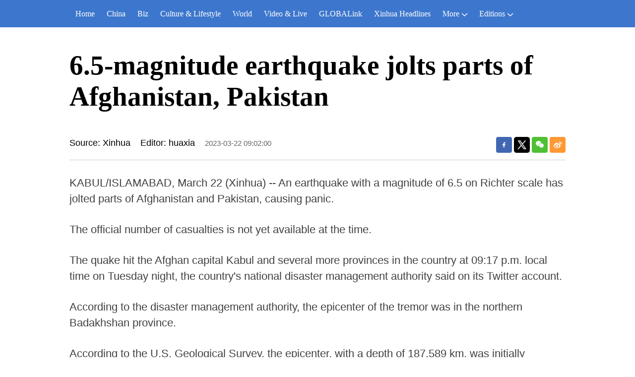

--- FILE ---
content_type: text/html; charset=utf-8
request_url: https://english.news.cn/20230322/ed980f60b3f74602b393e7975da5b758/c.html
body_size: 2671
content:
<!DOCTYPE html><html lang="en"><head><meta name="templateId" content="9587a01d4f5042768563d1283001587b"> <meta charset="utf-8"> <meta name="source" content="新华社"> <meta http-equiv="X-UA-Compatible" content="IE=edge"> <meta content="width=device-width, initial-scale=1.0, minimum-scale=1.0, maximum-scale=1.0,user-scalable=no" name="viewport"> <meta name="renderer" content="webkit"> <meta content="telephone=no" name="format-detection"> <meta content="email=no" name="format-detection"> <meta name="msapplication-tap-highlight" content="no"> <div data="datasource:20230322ed980f60b3f74602b393e7975da5b758" datatype="content"><meta name="keywords" content="Afghanistan-Pakistan-Earthquake"></div> <div><meta name="description" content="6.5-magnitude earthquake jolts parts of Afghanistan, Pakistan-"></div> <div><meta property="og:url"></div> <div><meta property="og:title" content="6.5-magnitude earthquake jolts parts of Afghanistan, Pakistan"></div> <div><meta property="og:description" content=""></div> <title>
            6.5-magnitude earthquake jolts parts of Afghanistan, Pakistan-Xinhua
        </title> <meta content="article" property="og:type"> <link rel="stylesheet" href="https://imgs.news.cn/global/public/css/reset_nofont.css"> <link rel="stylesheet" href="https://imgs.news.cn/global/lib/swiper/swiper3.4.2/swiper.min.css"> <link rel="stylesheet" href="https://english.news.cn/detail/css/cb_english2021new.css"> <link rel="stylesheet" href="https://english.news.cn/detail/css/cb_english2021_sanwu.css"> <link rel="stylesheet" href="https://imgs.news.cn/detail/css/cb_videoPlayer.css"> <script src="https://imgs.news.cn/global/lib/jq/jquery1.12.4/jquery1.12.4.min.js"></script> <script src="https://res.wx.qq.com/open/js/jweixin-1.6.0.js"></script> <script src="https://lib.news.cn/common/shareHttps.js"></script><meta name="pagetype" content="1"><meta name="filetype" content="0"><meta name="publishedtype" content="1"><meta name="author" content=""><meta name="catalogs" content="01002007075"><meta name="subject" content=""><meta name="contentid" content="20230322ed980f60b3f74602b393e7975da5b758"><meta name="publishdate" content="2023-03-22"><meta name="source" content="yhsys"><script src="//imgs.news.cn/webdig/xinhua_webdig.js" language="javascript" type="text/javascript" async></script></head> <body><script src="https://english.news.cn/detail/js/cb_en_topNav_v1.js"></script> <div class="conBox"><div class="conTop" data="datasource:20230322ed980f60b3f74602b393e7975da5b758" datatype="content"><h1>6.5-magnitude earthquake jolts parts of Afghanistan, Pakistan</h1> <div class="infoBox clearfix"><div class="info"><p class="source">Source: Xinhua</p> <p class="editor">Editor: huaxia</p> <p class="time">2023-03-22 09:02:00</p></div> <div id="partShare" class="share bshare-custom icon-medium"><a title="分享到Facebook" href="" target="_blank" class="bshare-facebook"></a> <a title="分享到Twitter" href="" target="_blank" class="bshare-twitter"></a> <a title="分享到微信" href="" class="bshare-weixin"><div class="fxd-wx-ewm"><img src="zxcode_20230322ed980f60b3f74602b393e7975da5b758.jpg"></div></a> <a title="分享到新浪微博" target="_blank" href="" class="bshare-sinaminiblog"></a></div></div></div> <div class="conLeft"><div id="detail" class="content" data="datasource:20230322ed980f60b3f74602b393e7975da5b758" datatype="content"><iframe marginheight="0" frameborder="0" allowtransparency="" marginwidth="0" scrolling="no" allowscriptaccess="always" data_src="" class="domPC live-iframe" style="display:none;"></iframe> <video tabindex="0" controls="controls" playsinline="true" preload="auto" x5-playsinline="true" webkit-playsinline="true" data_src="" class="domMobile live-video" style="display:none;"></video> <div id="detailContent"><p>   KABUL/ISLAMABAD, March 22 (Xinhua) -- An earthquake with a magnitude of 6.5 on Richter scale has jolted parts of Afghanistan and Pakistan, causing panic.</p><p>   The official number of casualties is not yet available at the time.</p><p>   The quake hit the Afghan capital Kabul and several more provinces in the country at 09:17 p.m. local time on Tuesday night, the country's national disaster management authority said on its Twitter account.</p><p>   According to the disaster management authority, the epicenter of the tremor was in the northern Badakhshan province.</p><p>   According to the U.S. Geological Survey, the epicenter, with a depth of 187.589 km, was initially determined to be at 36.5227 degrees north latitude and 70.9787 degrees east longitude.</p><p>   In the meantime, a villager from the province's Jarm district on the condition of anonymity told Xinhua that the "earthquake was very strong and some houses might have been damaged or destroyed".</p><p>   The provincial head of the national disaster management authority in Badakhshan, Mohammad Akbar Akrami told Xinhua that one person sustained injury and seven houses were destroyed. The official also noted that it is too early to collect information on possible casualties, citing difficulty during the night time.</p><p>   Another resident from Warsaj district of Badakhshan's neighboring Takhar province told Xinhua that some residential houses were destroyed due to the quake.</p><p>   In the strong earthquake on Tuesday night in Pakistan, no loss of life was immediately reported. The quake caused panic among people who fled from their homes.  <span style="color:#337fe5">■</span></p></div> <div class="talk"><ul><li><a href="https://www.facebook.com/XinhuaNewsAgency/" target="_blank"><img src="https://english.news.cn/2021newxl/images/20210928_rightShareFb_v1.png" alt=""></a></li> <li><a href="https://twitter.com/XHNews" target="_blank"><img src="https://english.news.cn/2021newxl/images/20210928_rightShareTw_v1.png" alt=""></a></li> <li><a href="https://www.youtube.com/user/ChinaViewTV" target="_blank"><img src="https://english.news.cn/2021newxl/images/20210928_rightShareYb_v1.png" alt=""></a></li></ul></div></div></div></div> <script src="https://english.news.cn/detail/js/cb_en_footNav.js"></script> <div id="backTopBtn" class="backtotop"></div> <script src="https://english.news.cn/detail/js/footer.js"></script> <div data="datasource:20230322ed980f60b3f74602b393e7975da5b758" datatype="content"><div id="wxpic" style="display:none;"><img src=""></div> <div id="wxtitle" style="display:none;">
                6.5-magnitude earthquake jolts parts of Afghanistan, Pakistan
            </div></div> <script>
        //微信分享图功能
        var wxfxPic = $.trim($("#wxpic").find("img").attr("src"));
        var wxfxTit = $.trim($("#wxtitle").html());
        var detaiWxPic = $("#wxsharepic").attr("src");
        if (wxfxPic == "") {
            wxfxPic = 'https://lib.news.cn/common/sharelogo.jpg';
        } else {
            wxfxPic = window.location.href.replace("c.html", wxfxPic)
        }
        // console.log("wxfxPic",wxfxPic);

        wxConfig({
            title: wxfxTit,
            desc: '',
            link: window.location.href,
            imgUrl: wxfxPic
        });
    </script> <script src="https://imgs.news.cn/global/detail/xhCommonFun.js"></script> <script src="https://english.news.cn/detail/js/cb_en_detail.js"></script> <script src="https://imgs.news.cn/2021detail/js/cb-video.js"></script> <script src="https://imgs.news.cn/detail/js/pager.js"></script></body></html>

--- FILE ---
content_type: text/plain;charset=UTF-8
request_url: https://api.home.news.cn/wx/jsapi.do?callback=jQuery112409273876056088783_1769744287183&mpId=390&url=https%3A%2F%2Fenglish.news.cn%2F20230322%2Fed980f60b3f74602b393e7975da5b758%2Fc.html&_=1769744287184
body_size: 328
content:
jQuery112409273876056088783_1769744287183({"code":200,"description":"操作成功","content":{"signature":"b864d26b2778b9382bd9028e9a78a138d3c84cf6","appId":"wxbb5196cf19a1a1af","nonceStr":"743b7123ea114fb38104fb9fef7b7ae7","url":"https://englishnewscn/20230322/ed980f60b3f74602b393e7975da5b758/chtml","timestamp":1769744292}});